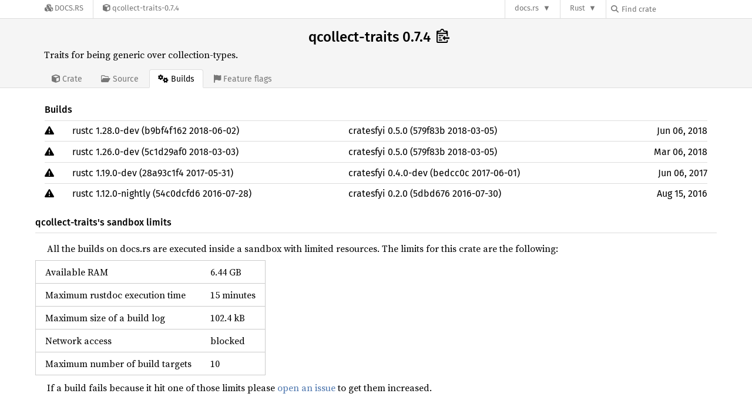

--- FILE ---
content_type: text/html; charset=utf-8
request_url: https://docs.rs/crate/qcollect-traits/0.7.4/builds
body_size: 2820
content:
<!DOCTYPE html>
<html lang="en">
    <head>
        <meta charset="UTF-8">
        <meta name="viewport" content="width=device-width, initial-scale=1">
        <meta name="generator" content="docs.rs 0.1.0 (7bfb09c2 2026-01-03 )"><link rel="canonical" href="https://docs.rs/crate/qcollect-traits/latest/builds" /><link rel="stylesheet" href="/-/static/vendored.css?0-1-0-7bfb09c2-2026-01-03" media="all" />
        <link rel="stylesheet" href="/-/static/style.css?0-1-0-7bfb09c2-2026-01-03" media="all" />
        <link rel="stylesheet" href="/-/static/font-awesome.css?0-1-0-7bfb09c2-2026-01-03" media="all" />

        <link rel="search" href="/-/static/opensearch.xml" type="application/opensearchdescription+xml" title="Docs.rs" />

        <title>qcollect-traits 0.7.4 - Docs.rs</title><script nonce="+nAP43TuZWYH9nFPolqU6Xncm3YeTBJRLPC4tc4Dghuy9s4l">(function() {
    function applyTheme(theme) {
        if (theme) {
            document.documentElement.dataset.docsRsTheme = theme;
        }
    }

    window.addEventListener("storage", ev => {
        if (ev.key === "rustdoc-theme") {
            applyTheme(ev.newValue);
        }
    });

    // see ./storage-change-detection.html for details
    window.addEventListener("message", ev => {
        if (ev.data && ev.data.storage && ev.data.storage.key === "rustdoc-theme") {
            applyTheme(ev.data.storage.value);
        }
    });

    applyTheme(window.localStorage.getItem("rustdoc-theme"));
})();</script><script defer type="text/javascript" nonce="+nAP43TuZWYH9nFPolqU6Xncm3YeTBJRLPC4tc4Dghuy9s4l" src="/-/static/menu.js?0-1-0-7bfb09c2-2026-01-03"></script>
        <script defer type="text/javascript" nonce="+nAP43TuZWYH9nFPolqU6Xncm3YeTBJRLPC4tc4Dghuy9s4l" src="/-/static/index.js?0-1-0-7bfb09c2-2026-01-03"></script>
    </head>

    <body class="centered">
<div class="nav-container">
    <div class="container">
        <div class="pure-menu pure-menu-horizontal" role="navigation" aria-label="Main navigation">
            <form action="/releases/search"
                  method="GET"
                  id="nav-search-form"
                  class="landing-search-form-nav  ">

                
                <a href="/" class="pure-menu-heading pure-menu-link docsrs-logo" aria-label="Docs.rs">
                    <span title="Docs.rs"><span class="fa fa-solid fa-cubes " aria-hidden="true"></span></span>
                    <span class="title">Docs.rs</span>
                </a><ul class="pure-menu-list">
    <script id="crate-metadata" type="application/json">
        
        {
            "name": "qcollect-traits",
            "version": "0.7.4"
        }
    </script><li class="pure-menu-item">
            <a href="/crate/qcollect-traits/0.7.4" class="pure-menu-link crate-name" title="Traits for being generic over collection-types.">
                <span class="fa fa-solid fa-cube " aria-hidden="true"></span>
                <span class="title">qcollect-traits-0.7.4</span>
            </a>
        </li>
    
</ul><div class="spacer"></div>
                
                

<ul class="pure-menu-list">
                    <li class="pure-menu-item pure-menu-has-children">
                        <a href="#" class="pure-menu-link" aria-label="docs.rs">docs.rs</a>
                        <ul class="pure-menu-children aligned-icons"><li class="pure-menu-item"><a class="pure-menu-link" href="/about"><span class="fa fa-solid fa-circle-info " aria-hidden="true"></span> About docs.rs</a></li><li class="pure-menu-item"><a class="pure-menu-link" href="/about/badges"><span class="fa fa-brands fa-fonticons " aria-hidden="true"></span> Badges</a></li><li class="pure-menu-item"><a class="pure-menu-link" href="/about/builds"><span class="fa fa-solid fa-gears " aria-hidden="true"></span> Builds</a></li><li class="pure-menu-item"><a class="pure-menu-link" href="/about/metadata"><span class="fa fa-solid fa-table " aria-hidden="true"></span> Metadata</a></li><li class="pure-menu-item"><a class="pure-menu-link" href="/about/redirections"><span class="fa fa-solid fa-road " aria-hidden="true"></span> Shorthand URLs</a></li><li class="pure-menu-item"><a class="pure-menu-link" href="/about/download"><span class="fa fa-solid fa-download " aria-hidden="true"></span> Download</a></li><li class="pure-menu-item"><a class="pure-menu-link" href="/about/rustdoc-json"><span class="fa fa-solid fa-file-code " aria-hidden="true"></span> Rustdoc JSON</a></li><li class="pure-menu-item"><a class="pure-menu-link" href="/releases/queue"><span class="fa fa-solid fa-gears " aria-hidden="true"></span> Build queue</a></li><li class="pure-menu-item"><a class="pure-menu-link" href="https://foundation.rust-lang.org/policies/privacy-policy/#docs.rs" target="_blank"><span class="fa fa-solid fa-shield-halved " aria-hidden="true"></span> Privacy policy</a></li>
                        </ul>
                    </li>
                </ul>
                <ul class="pure-menu-list"><li class="pure-menu-item pure-menu-has-children">
                        <a href="#" class="pure-menu-link" aria-label="Rust">Rust</a>
                        <ul class="pure-menu-children">
                            <li class="pure-menu-item"><a class="pure-menu-link" href="https://www.rust-lang.org/" target="_blank">Rust website</a></li>
                            <li class="pure-menu-item"><a class="pure-menu-link" href="https://doc.rust-lang.org/book/" target="_blank">The Book</a></li>

                            <li class="pure-menu-item"><a class="pure-menu-link" href="https://doc.rust-lang.org/std/" target="_blank">Standard Library API Reference</a></li>

                            <li class="pure-menu-item"><a class="pure-menu-link" href="https://doc.rust-lang.org/rust-by-example/" target="_blank">Rust by Example</a></li>

                            <li class="pure-menu-item"><a class="pure-menu-link" href="https://doc.rust-lang.org/cargo/guide/" target="_blank">The Cargo Guide</a></li>

                            <li class="pure-menu-item"><a class="pure-menu-link" href="https://doc.rust-lang.org/nightly/clippy" target="_blank">Clippy Documentation</a></li>
                        </ul>
                    </li>
                </ul>
                
                <div id="search-input-nav">
                    <label for="nav-search">
                        <span class="fa fa-solid fa-magnifying-glass " aria-hidden="true"></span>
                    </label>

                    
                    
                    <input id="nav-search" name="query" type="text" aria-label="Find crate by search query" tabindex="-1"
                        placeholder="Find crate"
                        >
                </div>
            </form>
        </div>
    </div>
</div>
    <div class="docsrs-package-container">
        <div class="container">
            <div class="description-container">
                

                
                <h1 id="crate-title">
                    qcollect-traits 0.7.4
                    <span id="clipboard" class="svg-clipboard" title="Copy crate name and version information"></span>
                </h1>

                
                <div class="description">Traits for being generic over collection-types.</div>


                <div class="pure-menu pure-menu-horizontal">
                    <ul class="pure-menu-list">
                        
                        <li class="pure-menu-item"><a href="/crate/qcollect-traits/0.7.4"
                                class="pure-menu-link">
                                <span class="fa fa-solid fa-cube " aria-hidden="true"></span>
                                <span class="title"> Crate</span>
                            </a>
                        </li>

                        
                        <li class="pure-menu-item">
                            <a href="/crate/qcollect-traits/0.7.4/source/"
                                class="pure-menu-link">
                                <span class="fa fa-regular fa-folder-open " aria-hidden="true"></span>
                                <span class="title"> Source</span>
                            </a>
                        </li>

                        
                        <li class="pure-menu-item">
                            <a href="/crate/qcollect-traits/0.7.4/builds"
                                class="pure-menu-link pure-menu-active">
                                <span class="fa fa-solid fa-gears " aria-hidden="true"></span>
                                <span class="title"> Builds</span>
                            </a>
                        </li>

                        
                        <li class="pure-menu-item">
                            <a href="/crate/qcollect-traits/0.7.4/features"
                               class="pure-menu-link">
                                <span class="fa fa-solid fa-flag " aria-hidden="true"></span>
                                <span class="title">Feature flags</span>
                            </a>
                        </li>
                    </ul>
                </div>
            </div></div>
    </div>
<div class="container">
        <div class="recent-releases-container"><div class="release">
                    <strong>Builds</strong>
                </div>

                <ul>
                    <li><li><a href="/crate/qcollect-traits/0.7.4/builds/104426" class="release"><div class="pure-g"><div class="pure-u-1 pure-u-sm-1-24 build"><span class="fa fa-solid fa-triangle-exclamation " aria-hidden="true"></span></div><div class="pure-u-1 pure-u-sm-10-24">rustc 1.28.0-dev (b9bf4f162 2018-06-02)</div><div class="pure-u-1 pure-u-sm-10-24">cratesfyi 0.5.0 (579f83b 2018-03-05)</div><div class="pure-u-1 pure-u-sm-3-24 date">Jun 06, 2018</div></div></a></li><li><a href="/crate/qcollect-traits/0.7.4/builds/89499" class="release"><div class="pure-g"><div class="pure-u-1 pure-u-sm-1-24 build"><span class="fa fa-solid fa-triangle-exclamation " aria-hidden="true"></span></div><div class="pure-u-1 pure-u-sm-10-24">rustc 1.26.0-dev (5c1d29af0 2018-03-03)</div><div class="pure-u-1 pure-u-sm-10-24">cratesfyi 0.5.0 (579f83b 2018-03-05)</div><div class="pure-u-1 pure-u-sm-3-24 date">Mar 06, 2018</div></div></a></li><li><a href="/crate/qcollect-traits/0.7.4/builds/59497" class="release"><div class="pure-g"><div class="pure-u-1 pure-u-sm-1-24 build"><span class="fa fa-solid fa-triangle-exclamation " aria-hidden="true"></span></div><div class="pure-u-1 pure-u-sm-10-24">rustc 1.19.0-dev (28a93c1f4 2017-05-31)</div><div class="pure-u-1 pure-u-sm-10-24">cratesfyi 0.4.0-dev (bedcc0c 2017-06-01)</div><div class="pure-u-1 pure-u-sm-3-24 date">Jun 06, 2017</div></div></a></li><li><a href="/crate/qcollect-traits/0.7.4/builds/20987" class="release"><div class="pure-g"><div class="pure-u-1 pure-u-sm-1-24 build"><span class="fa fa-solid fa-triangle-exclamation " aria-hidden="true"></span></div><div class="pure-u-1 pure-u-sm-10-24">rustc 1.12.0-nightly (54c0dcfd6 2016-07-28)</div><div class="pure-u-1 pure-u-sm-10-24">cratesfyi 0.2.0 (5dbd676 2016-07-30)</div><div class="pure-u-1 pure-u-sm-3-24 date">Aug 15, 2016</div></div></a></li></ul><div class="about">
                <h4>qcollect-traits's sandbox limits</h4>
                <p>
                    All the builds on docs.rs are executed inside a sandbox with limited
                    resources. The limits for this crate are the following:
                </p>

                
    <table class="pure-table pure-table-horizontal">
        <tbody>
            <tr>
                <td>Available RAM</td>
                <td>6.44 GB</td>
            </tr>

            <tr>
                <td>Maximum rustdoc execution time</td>
                <td>15 minutes</td>
            </tr>

            <tr>
                <td>Maximum size of a build log</td>
                <td>102.4 kB</td>
            </tr>

            <tr>
                <td>Network access</td>
                <td>blocked</td>
            </tr>

            <tr>
                <td>Maximum number of build targets</td>
                <td>10</td>
            </tr>
        </tbody>
    </table>


                <p>
                    If a build fails because it hit one of those limits please
                    <a href="https://github.com/rust-lang/docs.rs/issues/new/choose">open an issue</a>
                    to get them increased.
                </p>
            </div>
        </div>
    </div></body>
</html>